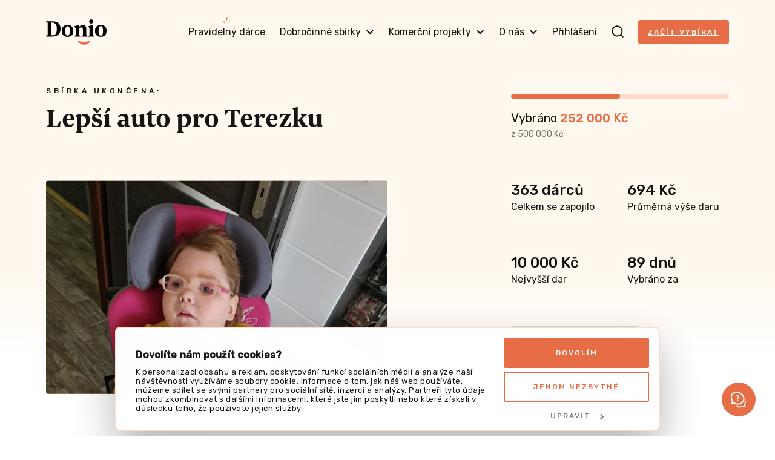

--- FILE ---
content_type: image/svg+xml
request_url: https://donio.cz/build/frontend/images/whatsapp.70ae1f79.svg
body_size: 655
content:
<svg width="22" height="22" viewBox="0 0 22 22" fill="none" xmlns="http://www.w3.org/2000/svg">
<path fill-rule="evenodd" clip-rule="evenodd" d="M5.66907 20.1112C7.29419 21.074 9.14839 21.582 11.0373 21.5818H11.041C13.1253 21.5818 15.1628 20.9639 16.896 19.8061C18.6293 18.6484 19.9803 17.0027 20.7784 15.0773C21.5766 13.1518 21.786 11.0329 21.3801 8.98849C20.9743 6.94404 19.9714 5.06581 18.4983 3.59121C17.0253 2.1166 15.1481 1.11182 13.104 0.703872C11.06 0.295922 8.94093 0.503117 7.01464 1.29927C5.08835 2.09542 3.44134 3.44478 2.28178 5.1768C1.12223 6.90881 0.502185 8.94572 0.500037 11.0301C0.494791 13.0147 1.05519 14.9598 2.11559 16.6374L2.36552 17.0395L1.30057 20.9262L5.28511 19.883L5.66907 20.1112ZM14.4362 12.5762C14.7156 12.6749 16.1632 13.3935 16.456 13.5434V13.5604C16.4976 13.5795 16.5372 13.5974 16.5748 13.6143C16.8047 13.7179 16.9575 13.7868 17.0182 13.9009C17.1032 14.375 17.0494 14.8639 16.8634 15.3074C16.6143 16.0056 15.4394 16.639 14.8738 16.7241C14.2549 16.8303 13.6202 16.7907 13.0189 16.6084C12.5846 16.4653 12.0393 16.2814 11.3357 15.9783C8.62953 14.7953 6.78319 12.1587 6.37999 11.5829C6.3433 11.5305 6.31857 11.4952 6.30621 11.4796C6.15809 11.2923 5.10439 9.87897 5.10439 8.41458C5.09577 7.95051 5.18293 7.48972 5.36031 7.06166C5.53768 6.63359 5.80137 6.24766 6.13452 5.92852C6.23329 5.81575 6.35384 5.72463 6.48874 5.66079C6.62364 5.59695 6.77004 5.56173 6.91891 5.55731H7.47437C7.49387 5.55731 7.51418 5.55633 7.5352 5.55532C7.71009 5.54688 7.93356 5.5361 8.14092 6.06814C8.37321 6.66412 8.97243 8.13191 9.0465 8.28176C9.09236 8.36009 9.11822 8.44873 9.12175 8.5397C9.12527 8.63067 9.10635 8.72109 9.0667 8.80281C8.99418 8.98242 8.89546 9.15002 8.77382 9.30002C8.72877 9.35369 8.68432 9.40857 8.6402 9.46303C8.53594 9.59174 8.43352 9.71818 8.32944 9.82107C8.18132 9.96751 8.02647 10.131 8.20152 10.4273C8.64456 11.1922 9.19575 11.8874 9.83761 12.491C10.5342 13.1168 11.3311 13.6177 12.1941 13.9725C12.4937 14.1223 12.6587 14.1019 12.8304 13.8975C13.0021 13.6932 13.5542 13.0257 13.7629 12.726C13.9716 12.4263 14.1568 12.4774 14.4362 12.5762Z" fill="#E66D45"/>
</svg>


--- FILE ---
content_type: text/javascript
request_url: https://donio.cz/build/app-project-detail.26dcb5d0.js
body_size: 6921
content:
/*! For license information please see app-project-detail.26dcb5d0.js.LICENSE.txt */
"use strict";(self.webpackChunk=self.webpackChunk||[]).push([[1076,2277],{67740:(t,e,r)=>{r(59749),r(86544),r(58373),r(84254),r(66793),r(49693),r(97195),r(752),r(93374),r(89730),r(34284),r(7629),r(77509),r(51013),r(40739),r(88052),r(5399),r(60228),r(80939),r(73964),r(21694),r(47522),r(76265);var n=r(68036),o=r(95253),a=r(89438),i=r(8273),s=r(98683),c=r(61308),u=r(65120),l=r(20873),d=r(75239);function f(t){return f="function"==typeof Symbol&&"symbol"==typeof Symbol.iterator?function(t){return typeof t}:function(t){return t&&"function"==typeof Symbol&&t.constructor===Symbol&&t!==Symbol.prototype?"symbol":typeof t},f(t)}function p(){p=function(){return e};var t,e={},r=Object.prototype,n=r.hasOwnProperty,o=Object.defineProperty||function(t,e,r){t[e]=r.value},a="function"==typeof Symbol?Symbol:{},i=a.iterator||"@@iterator",s=a.asyncIterator||"@@asyncIterator",c=a.toStringTag||"@@toStringTag";function u(t,e,r){return Object.defineProperty(t,e,{value:r,enumerable:!0,configurable:!0,writable:!0}),t[e]}try{u({},"")}catch(t){u=function(t,e,r){return t[e]=r}}function l(t,e,r,n){var a=e&&e.prototype instanceof g?e:g,i=Object.create(a.prototype),s=new M(n||[]);return o(i,"_invoke",{value:L(t,r,s)}),i}function d(t,e,r){try{return{type:"normal",arg:t.call(e,r)}}catch(t){return{type:"throw",arg:t}}}e.wrap=l;var h="suspendedStart",v="executing",y="completed",m={};function g(){}function b(){}function w(){}var j={};u(j,i,(function(){return this}));var _=Object.getPrototypeOf,O=_&&_(_(D([])));O&&O!==r&&n.call(O,i)&&(j=O);var S=w.prototype=g.prototype=Object.create(j);function E(t){["next","throw","return"].forEach((function(e){u(t,e,(function(t){return this._invoke(e,t)}))}))}function x(t,e){function r(o,a,i,s){var c=d(t[o],t,a);if("throw"!==c.type){var u=c.arg,l=u.value;return l&&"object"==f(l)&&n.call(l,"__await")?e.resolve(l.__await).then((function(t){r("next",t,i,s)}),(function(t){r("throw",t,i,s)})):e.resolve(l).then((function(t){u.value=t,i(u)}),(function(t){return r("throw",t,i,s)}))}s(c.arg)}var a;o(this,"_invoke",{value:function(t,n){function o(){return new e((function(e,o){r(t,n,e,o)}))}return a=a?a.then(o,o):o()}})}function L(e,r,n){var o=h;return function(a,i){if(o===v)throw new Error("Generator is already running");if(o===y){if("throw"===a)throw i;return{value:t,done:!0}}for(n.method=a,n.arg=i;;){var s=n.delegate;if(s){var c=A(s,n);if(c){if(c===m)continue;return c}}if("next"===n.method)n.sent=n._sent=n.arg;else if("throw"===n.method){if(o===h)throw o=y,n.arg;n.dispatchException(n.arg)}else"return"===n.method&&n.abrupt("return",n.arg);o=v;var u=d(e,r,n);if("normal"===u.type){if(o=n.done?y:"suspendedYield",u.arg===m)continue;return{value:u.arg,done:n.done}}"throw"===u.type&&(o=y,n.method="throw",n.arg=u.arg)}}}function A(e,r){var n=r.method,o=e.iterator[n];if(o===t)return r.delegate=null,"throw"===n&&e.iterator.return&&(r.method="return",r.arg=t,A(e,r),"throw"===r.method)||"return"!==n&&(r.method="throw",r.arg=new TypeError("The iterator does not provide a '"+n+"' method")),m;var a=d(o,e.iterator,r.arg);if("throw"===a.type)return r.method="throw",r.arg=a.arg,r.delegate=null,m;var i=a.arg;return i?i.done?(r[e.resultName]=i.value,r.next=e.nextLoc,"return"!==r.method&&(r.method="next",r.arg=t),r.delegate=null,m):i:(r.method="throw",r.arg=new TypeError("iterator result is not an object"),r.delegate=null,m)}function k(t){var e={tryLoc:t[0]};1 in t&&(e.catchLoc=t[1]),2 in t&&(e.finallyLoc=t[2],e.afterLoc=t[3]),this.tryEntries.push(e)}function C(t){var e=t.completion||{};e.type="normal",delete e.arg,t.completion=e}function M(t){this.tryEntries=[{tryLoc:"root"}],t.forEach(k,this),this.reset(!0)}function D(e){if(e||""===e){var r=e[i];if(r)return r.call(e);if("function"==typeof e.next)return e;if(!isNaN(e.length)){var o=-1,a=function r(){for(;++o<e.length;)if(n.call(e,o))return r.value=e[o],r.done=!1,r;return r.value=t,r.done=!0,r};return a.next=a}}throw new TypeError(f(e)+" is not iterable")}return b.prototype=w,o(S,"constructor",{value:w,configurable:!0}),o(w,"constructor",{value:b,configurable:!0}),b.displayName=u(w,c,"GeneratorFunction"),e.isGeneratorFunction=function(t){var e="function"==typeof t&&t.constructor;return!!e&&(e===b||"GeneratorFunction"===(e.displayName||e.name))},e.mark=function(t){return Object.setPrototypeOf?Object.setPrototypeOf(t,w):(t.__proto__=w,u(t,c,"GeneratorFunction")),t.prototype=Object.create(S),t},e.awrap=function(t){return{__await:t}},E(x.prototype),u(x.prototype,s,(function(){return this})),e.AsyncIterator=x,e.async=function(t,r,n,o,a){void 0===a&&(a=Promise);var i=new x(l(t,r,n,o),a);return e.isGeneratorFunction(r)?i:i.next().then((function(t){return t.done?t.value:i.next()}))},E(S),u(S,c,"Generator"),u(S,i,(function(){return this})),u(S,"toString",(function(){return"[object Generator]"})),e.keys=function(t){var e=Object(t),r=[];for(var n in e)r.push(n);return r.reverse(),function t(){for(;r.length;){var n=r.pop();if(n in e)return t.value=n,t.done=!1,t}return t.done=!0,t}},e.values=D,M.prototype={constructor:M,reset:function(e){if(this.prev=0,this.next=0,this.sent=this._sent=t,this.done=!1,this.delegate=null,this.method="next",this.arg=t,this.tryEntries.forEach(C),!e)for(var r in this)"t"===r.charAt(0)&&n.call(this,r)&&!isNaN(+r.slice(1))&&(this[r]=t)},stop:function(){this.done=!0;var t=this.tryEntries[0].completion;if("throw"===t.type)throw t.arg;return this.rval},dispatchException:function(e){if(this.done)throw e;var r=this;function o(n,o){return s.type="throw",s.arg=e,r.next=n,o&&(r.method="next",r.arg=t),!!o}for(var a=this.tryEntries.length-1;a>=0;--a){var i=this.tryEntries[a],s=i.completion;if("root"===i.tryLoc)return o("end");if(i.tryLoc<=this.prev){var c=n.call(i,"catchLoc"),u=n.call(i,"finallyLoc");if(c&&u){if(this.prev<i.catchLoc)return o(i.catchLoc,!0);if(this.prev<i.finallyLoc)return o(i.finallyLoc)}else if(c){if(this.prev<i.catchLoc)return o(i.catchLoc,!0)}else{if(!u)throw new Error("try statement without catch or finally");if(this.prev<i.finallyLoc)return o(i.finallyLoc)}}}},abrupt:function(t,e){for(var r=this.tryEntries.length-1;r>=0;--r){var o=this.tryEntries[r];if(o.tryLoc<=this.prev&&n.call(o,"finallyLoc")&&this.prev<o.finallyLoc){var a=o;break}}a&&("break"===t||"continue"===t)&&a.tryLoc<=e&&e<=a.finallyLoc&&(a=null);var i=a?a.completion:{};return i.type=t,i.arg=e,a?(this.method="next",this.next=a.finallyLoc,m):this.complete(i)},complete:function(t,e){if("throw"===t.type)throw t.arg;return"break"===t.type||"continue"===t.type?this.next=t.arg:"return"===t.type?(this.rval=this.arg=t.arg,this.method="return",this.next="end"):"normal"===t.type&&e&&(this.next=e),m},finish:function(t){for(var e=this.tryEntries.length-1;e>=0;--e){var r=this.tryEntries[e];if(r.finallyLoc===t)return this.complete(r.completion,r.afterLoc),C(r),m}},catch:function(t){for(var e=this.tryEntries.length-1;e>=0;--e){var r=this.tryEntries[e];if(r.tryLoc===t){var n=r.completion;if("throw"===n.type){var o=n.arg;C(r)}return o}}throw new Error("illegal catch attempt")},delegateYield:function(e,r,n){return this.delegate={iterator:D(e),resultName:r,nextLoc:n},"next"===this.method&&(this.arg=t),m}},e}function h(t,e,r,n,o,a,i){try{var s=t[a](i),c=s.value}catch(t){return void r(t)}s.done?e(c):Promise.resolve(c).then(n,o)}function v(t){return function(){var e=this,r=arguments;return new Promise((function(n,o){var a=t.apply(e,r);function i(t){h(a,n,o,i,s,"next",t)}function s(t){h(a,n,o,i,s,"throw",t)}i(void 0)}))}}var y=r(19755),m=r(23139);y((function(){var t=(0,c.getByQuerySelector)("[data-project-id]").getAttribute("data-project-id");(0,s.assertNotNull)(t,"projectId cannot be null.");var e=new n.default;(0,a.default)(".js-project-detail-mobile-bar",{useStickyClasses:!0}),(0,a.default)(".js-project-detail-tabs",{useStickyClasses:!0});var r=y(window),u=!1;try{var f={get passive(){return u=!0,!1}};window.addEventListener("test",null,f),window.removeEventListener("test",null,f)}catch(t){u=!1}var h=y("#fb-root"),g=!1;function b(){return w.apply(this,arguments)}function w(){return(w=v(p().mark((function t(){var e,r,n;return p().wrap((function(t){for(;;)switch(t.prev=t.next){case 0:if(!g){t.next=2;break}return t.abrupt("return");case 2:if(e=h.data("donio-fb-app-id"),r=h.data("donio-fb-app-lang"),e){t.next=6;break}return t.abrupt("return");case 6:return t.next=8,m({appId:e,lang:r,autoLogAppEvents:!0,xfbml:!1,version:"v11.0"});case 8:(n=t.sent)&&(g=!0,n.XFBML.parse(null,(function(){y(".js-fb-comments-loader").addClass("u-hidden")})));case 10:case"end":return t.stop()}}),t)})))).apply(this,arguments)}var j=y(".js-project-detail-discussion"),_=function(){0!==j.length&&r.scrollTop()+r.outerHeight()>j.offset().top&&b()};_();document.addEventListener("scroll",(function(){g||_()}),!!u&&{passive:!0}),y(".js-lazyload-fb").click((function(){b()}));var O=function(t,e,r){e&&e.contentWindow.postMessage(JSON.stringify({event:"command",func:t,args:[],id:r}),"*")},S=y(".js-project-detail-image"),E=y(".js-project-detail-image-description"),x=y(".js-project-detail-video"),L=y(".js-project-detail-consent");y(".js-project-detail-thumb").click((function(t){t.preventDefault();var e=y(this),r=e.data("donio-image-src"),n=e.data("donio-image-srcset"),o=e.data("donio-description");y(".js-project-detail-thumb").removeClass("s-active"),e.addClass("s-active"),S.removeAttr("srcset",""),S.attr("src",r),S.attr("srcset",n||""),o?(E.text(o),E.removeClass("u-hidden")):E.addClass("u-hidden");var a=e.hasClass("js-project-detail-thumb-video"),i=x.get(0),s=x.attr("id");O(a?"playVideo":"pauseVideo",i,s),x.toggleClass("u-hidden",!a),S.toggleClass("u-hidden",a),L.length>0&&L.toggleClass("u-invisible",!a)}));var A=y(".js-project-detail-thumb:first"),k=y(".js-project-detail-thumbs"),C=y(".js-project-detail-thumb-next"),M=y(".js-project-detail-thumb-prev"),D=Math.ceil(y(".js-project-detail-thumb").length/4),P=0,T=function(t){D<=t+1?C.addClass("u-hidden"):C.removeClass("u-hidden"),0===t?M.addClass("u-hidden"):M.removeClass("u-hidden")};C.click((function(t){t.preventDefault(),P++,T(P);var e=k.height(),r=parseFloat(A.css("margin-bottom")),n=Math.ceil(e+r)*P;k.css("transform","translateY(-"+n+"px)")})),M.click((function(t){t.preventDefault(),P--,T(P);var e=k.height(),r=parseFloat(A.css("margin-bottom")),n=Math.ceil(e+r)*P;k.css("transform","translateY(-"+n+"px)")}));var N=function(t){var e=!(arguments.length>1&&void 0!==arguments[1])||arguments[1],r=y(t);if(r.length>0){y(".js-project-detail-tab-link").removeClass("s-active"),y('.js-project-detail-tab-link[href="'+t+'"]').addClass("s-active"),y(".js-project-detail-tab-content").addClass("u-hidden"),r.removeClass("u-hidden");var n=y(window).scrollTop(),o=136,a=r.offset().top;e&&(a<n||a>n+y(window).height())&&y("html, body").animate({scrollTop:a-o},500);var i=y(".js-subproject-banner");i.length&&("#dobrovyzva"===t?i.addClass("u-hidden"):i.removeClass("u-hidden"))}};if(y(".js-project-detail-tab-link").click((function(t){t.preventDefault();var e=y(this).attr("href");N(e)})),1===window.location.hash.indexOf("dobrovyzva")){N("#dobrovyzva",!1);var I=y(F);I.length>0&&y("html, body").animate({scrollTop:I.offset().top-96},600)}y(".js-project-detail-news-item-text-open").click((function(t){t.preventDefault();var e=y(this);e.parents(".js-project-detail-news-item").addClass("s-open"),e.addClass("u-hidden")})),y(".js-project-detail-milestone-prev").click((function(t){t.preventDefault(),y(this).parents(".js-project-detail-milestone").addClass("u-hidden").prev().removeClass("u-hidden")})),y(".js-project-detail-milestone-next").click((function(t){t.preventDefault(),y(this).parents(".js-project-detail-milestone").addClass("u-hidden").next().removeClass("u-hidden")}));var B={startVal:0,duration:1.6,separator:" ",suffix:" "+e.currencySymbol},R=document.querySelectorAll(".js-count-up");Array.prototype.forEach.call(R,(function(t){var e=new i.CountUp(t,t.getAttribute("data-donio-count-up-number"),B);e.error||e.start()}));var F=window.location.hash;if(1===F.indexOf("news-")){N("#aktuality",!1);var J=y(F);J.length>0&&y("html, body").animate({scrollTop:J.offset().top-96},600)}(0,l.initYoutubeReplacementElements)();var U=document.querySelector("button.js-load-more-donations");if(null!==U){var G=1;U.addEventListener("click",(function(t){t.preventDefault(),Y(U)}));var Y=function(){var e=v(p().mark((function e(r){var n,a;return p().wrap((function(e){for(;;)switch(e.prev=e.next){case 0:return o.default.loaderStart(r),n=(0,c.getByQuerySelector)(".js-donation-list"),e.next=4,(0,d.loadMoreDonations)(t,G+1);case 4:a=e.sent,n.insertAdjacentHTML("beforeend",a.data.htmlDonations),G++,a.data.isLastPage&&r.classList.add("u-hidden"),o.default.loaderClose(r);case 9:case"end":return e.stop()}}),e)})));return function(t){return e.apply(this,arguments)}}()}})),document.addEventListener("DOMContentLoaded",(function(){(0,u.initShareModal)()}))},75239:function(t,e,r){r(59749),r(86544),r(84254),r(752),r(30024),r(40739),r(60228),r(73964),r(12826),r(21694),r(76265);var n=this&&this.__awaiter||function(t,e,r,n){return new(r||(r=Promise))((function(o,a){function i(t){try{c(n.next(t))}catch(t){a(t)}}function s(t){try{c(n.throw(t))}catch(t){a(t)}}function c(t){var e;t.done?o(t.value):(e=t.value,e instanceof r?e:new r((function(t){t(e)}))).then(i,s)}c((n=n.apply(t,e||[])).next())}))},o=this&&this.__generator||function(t,e){var r,n,o,a,i={label:0,sent:function(){if(1&o[0])throw o[1];return o[1]},trys:[],ops:[]};return a={next:s(0),throw:s(1),return:s(2)},"function"==typeof Symbol&&(a[Symbol.iterator]=function(){return this}),a;function s(s){return function(c){return function(s){if(r)throw new TypeError("Generator is already executing.");for(;a&&(a=0,s[0]&&(i=0)),i;)try{if(r=1,n&&(o=2&s[0]?n.return:s[0]?n.throw||((o=n.return)&&o.call(n),0):n.next)&&!(o=o.call(n,s[1])).done)return o;switch(n=0,o&&(s=[2&s[0],o.value]),s[0]){case 0:case 1:o=s;break;case 4:return i.label++,{value:s[1],done:!1};case 5:i.label++,n=s[1],s=[0];continue;case 7:s=i.ops.pop(),i.trys.pop();continue;default:if(!(o=i.trys,(o=o.length>0&&o[o.length-1])||6!==s[0]&&2!==s[0])){i=0;continue}if(3===s[0]&&(!o||s[1]>o[0]&&s[1]<o[3])){i.label=s[1];break}if(6===s[0]&&i.label<o[1]){i.label=o[1],o=s;break}if(o&&i.label<o[2]){i.label=o[2],i.ops.push(s);break}o[2]&&i.ops.pop(),i.trys.pop();continue}s=e.call(t,i)}catch(t){s=[6,t],n=0}finally{r=o=0}if(5&s[0])throw s[1];return{value:s[0]?s[1]:void 0,done:!0}}([s,c])}}},a=this&&this.__importDefault||function(t){return t&&t.__esModule?t:{default:t}};Object.defineProperty(e,"__esModule",{value:!0}),e.loadMoreSubprojectDonations=e.loadMoreDonations=void 0;var i=a(r(87677)),s=r(59324),c=r(45423);e.loadMoreDonations=function(t,e){return n(void 0,void 0,Promise,(function(){var r;return o(this,(function(n){return r=(0,c.createUrl)(s.LOAD_MORE_DONATIONS,{projectId:t,page:e.toString()}),[2,i.default.get(r)]}))}))};e.loadMoreSubprojectDonations=function(t,e,r){return n(void 0,void 0,Promise,(function(){var n;return o(this,(function(o){return n=(0,c.createUrl)(s.LOAD_MORE_SUBPROJECT_DONATIONS,{projectId:t,subprojectId:e,page:r.toString()}),[2,i.default.get(n)]}))}))}},59324:(t,e,r)=>{r(40739),Object.defineProperty(e,"__esModule",{value:!0}),e.LOAD_MORE_SUBPROJECT_DONATIONS=e.LOAD_MORE_DONATIONS=e.LOAD_MORE_PLUS_PROJECTS=e.LOAD_MORE_DOBRO_PROJECTS=void 0;var n=r(95364);e.LOAD_MORE_DOBRO_PROJECTS="".concat(n.BASE_API_PATH,"/load-more-projects/dobro/:page"),e.LOAD_MORE_PLUS_PROJECTS="".concat(n.BASE_API_PATH,"/load-more-projects/plus/:page"),e.LOAD_MORE_DONATIONS="".concat(n.BASE_API_PATH,"/load-more-donations/:page/:projectId"),e.LOAD_MORE_SUBPROJECT_DONATIONS="".concat(n.BASE_API_PATH,"/load-more-donations/:page/:projectId/:subprojectId/")},65120:function(t,e,r){r(49693),r(40739),r(60228),r(47522);var n=this&&this.__importDefault||function(t){return t&&t.__esModule?t:{default:t}};Object.defineProperty(e,"__esModule",{value:!0}),e.initShareModal=void 0;var o=n(r(99829)),a=n(r(9310)),i=n(r(10709)),s=r(60700),c=r(64486),u=r(61308),l=r(95240);e.initShareModal=function(){var t=(0,u.getByQuerySelector)("#modal-template-sharing-modal").content.cloneNode(!0),e=(0,u.getByQuerySelector)(".modal",t),r=new o.default(e);(0,c.createApp)({},(function(){document.querySelectorAll(".js-open-sharing-modal").forEach((function(t){t.addEventListener("click",(function(t){t.preventDefault(),r.open(),null!==i.default&&a.default.isCookiebotStatisticsConsent()&&i.default.track(s.MixpanelEvent.BUTTON_CLICKED,{type:"share_modal"})}))})),(0,l.initShareButtons)(r)}))}},20873:(t,e,r)=>{r(49693),r(40739),r(60228),r(47522),Object.defineProperty(e,"__esModule",{value:!0}),e.initYoutubeReplacementElements=void 0;var n=r(98683),o=r(61308),a=function(t){var e=t.closest(".js-youtube-replacement");(0,n.assertNotNull)(e,"youtubeReplacementElement cannot be null");var r=(0,o.getByQuerySelector)(".js-youtube-video-wrapper",e),a=(0,o.getByQuerySelector)("figure",e);r.style.display=t.style.display,"none"===t.style.display?a.style.display="block":a.style.display="none"},i=new MutationObserver((function(t){t.forEach((function(t){a(t.target)}))}));e.initYoutubeReplacementElements=function(){document.querySelectorAll(".js-youtube-replacement").forEach((function(t){var e=t.querySelector("iframe");null!==e&&(a(e),i.observe(e,{attributes:!0,attributeFilter:["style"]}))}))}},64486:function(t,e,r){r(40739);var n=this&&this.__importDefault||function(t){return t&&t.__esModule?t:{default:t}};Object.defineProperty(e,"__esModule",{value:!0}),e.createApp=void 0;var o=n(r(68036)),a=n(r(32666)),i=r(58445),s=function(){function t(t,e,r,n){this.data=t,this.flashMessageStore=e,this.donioDataProvider=r,this.translator=n}return t.prototype.set=function(t,e){this.data[t]=e},t}();e.default=s;e.createApp=function(t,e){e(new s(t,new i.FlashMessageStore,new o.default,new a.default))}},23139:t=>{t.exports=function(){var t=arguments.length>0&&void 0!==arguments[0]?arguments[0]:{},e="facebook-jssdk";return new Promise((function(r){if(document.getElementById(e))return r(window.FB);var n=t.lang,o=void 0===n?"en_US":n,a=t.debug,i=void 0!==a&&a,s=t.sdkModule,c=void 0===s?"":s;t.version=t.version||"v2.11",delete t.lang,delete t.debug,window.fbAsyncInit=function(){window.FB.init(t),r(window.FB)};var u=document.getElementsByTagName("script")[0],l=document.createElement("script");l.id=e;var d="https://connect.facebook.net/"+o+"/sdk"+(c?"/":""),f=(i?c+"/debug":c)+".js";l.src=d+f,u.parentNode.insertBefore(l,u)}))}},97195:(t,e,r)=>{var n=r(79989),o=r(46576),a=r(84328).indexOf,i=r(16834),s=o([].indexOf),c=!!s&&1/s([1],1,-0)<0;n({target:"Array",proto:!0,forced:c||!i("indexOf")},{indexOf:function(t){var e=arguments.length>1?arguments[1]:void 0;return c?s(this,t,e)||0:a(this,t,e)}})},93374:(t,e,r)=>{var n=r(79989),o=r(68844),a=r(92297),i=o([].reverse),s=[1,2];n({target:"Array",proto:!0,forced:String(s)===String(s.reverse())},{reverse:function(){return a(this)&&(this.length=this.length),i(this)}})},89730:(t,e,r)=>{var n=r(79989),o=r(92297),a=r(19429),i=r(48999),s=r(27578),c=r(6310),u=r(65290),l=r(76522),d=r(44201),f=r(29042),p=r(96004),h=f("slice"),v=d("species"),y=Array,m=Math.max;n({target:"Array",proto:!0,forced:!h},{slice:function(t,e){var r,n,d,f=u(this),h=c(f),g=s(t,h),b=s(void 0===e?h:e,h);if(o(f)&&(r=f.constructor,(a(r)&&(r===y||o(r.prototype))||i(r)&&null===(r=r[v]))&&(r=void 0),r===y||void 0===r))return p(f,g,b);for(n=new(void 0===r?y:r)(m(b-g,0)),d=0;g<b;g++,d++)g in f&&l(n,d,f[g]);return n.length=d,n}})},7629:(t,e,r)=>{var n=r(19037);r(55997)(n.JSON,"JSON",!0)},77509:(t,e,r)=>{r(55997)(Math,"Math",!0)},88052:(t,e,r)=>{var n=r(79989),o=r(3689),a=r(90690),i=r(61868),s=r(81748);n({target:"Object",stat:!0,forced:o((function(){i(1)})),sham:!s},{getPrototypeOf:function(t){return i(a(t))}})},58373:(t,e,r)=>{r(35405)("asyncIterator")},66793:(t,e,r)=>{var n=r(76058),o=r(35405),a=r(55997);o("toStringTag"),a(n("Symbol"),"Symbol")}},t=>{t.O(0,[9989,1146,1051,5046,1070,2144,9755,7555,3964,4346,6622,8234,4505,442,3347,9369,5374],(()=>{return e=67740,t(t.s=e);var e}));t.O()}]);

--- FILE ---
content_type: application/x-javascript
request_url: https://consentcdn.cookiebot.com/consentconfig/6f44109c-c508-4da2-b8e0-c0e05fe00ce0/donio.cz/configuration.js
body_size: 779
content:
CookieConsent.configuration.tags.push({id:192810433,type:"script",tagID:"",innerHash:"",outerHash:"",tagHash:"5365476454398",url:"https://consent.cookiebot.com/uc.js",resolvedUrl:"https://consent.cookiebot.com/uc.js",cat:[1]});CookieConsent.configuration.tags.push({id:192810435,type:"script",tagID:"",innerHash:"",outerHash:"",tagHash:"6247975142816",url:"",resolvedUrl:"",cat:[1,3,4]});CookieConsent.configuration.tags.push({id:192810436,type:"script",tagID:"",innerHash:"",outerHash:"",tagHash:"3190691785864",url:"https://donio.cz/build/8234.b3df5719.js",resolvedUrl:"https://donio.cz/build/8234.b3df5719.js",cat:[3,4]});CookieConsent.configuration.tags.push({id:192810437,type:"script",tagID:"",innerHash:"",outerHash:"",tagHash:"806832635481",url:"",resolvedUrl:"",cat:[1]});CookieConsent.configuration.tags.push({id:192810438,type:"script",tagID:"",innerHash:"",outerHash:"",tagHash:"2419666494157",url:"https://donio.cz/_next/static/chunks/be0fcacc864fa7fa.js",resolvedUrl:"https://donio.cz/_next/static/chunks/be0fcacc864fa7fa.js",cat:[1,3,4]});CookieConsent.configuration.tags.push({id:192810439,type:"script",tagID:"",innerHash:"",outerHash:"",tagHash:"7408607418338",url:"https://donio.cz/_next/static/chunks/e99dd4eecdc0ba1f.js",resolvedUrl:"https://donio.cz/_next/static/chunks/e99dd4eecdc0ba1f.js",cat:[1]});CookieConsent.configuration.tags.push({id:192810440,type:"image",tagID:"",innerHash:"",outerHash:"",tagHash:"5855899578077",url:"https://donio.cz/build/frontend/images/chat.42914d99.png",resolvedUrl:"https://donio.cz/build/frontend/images/chat.42914d99.png",cat:[1,4]});CookieConsent.configuration.tags.push({id:192810441,type:"script",tagID:"",innerHash:"",outerHash:"",tagHash:"12280978093500",url:"https://donio.cz/build/app-homepage.66ae06c1.js",resolvedUrl:"https://donio.cz/build/app-homepage.66ae06c1.js",cat:[1]});CookieConsent.configuration.tags.push({id:192810444,type:"iframe",tagID:"",innerHash:"",outerHash:"",tagHash:"2696640065499",url:"https://www.startupjobs.cz/startup/donio?embedded=2",resolvedUrl:"https://www.startupjobs.cz/startup/donio?embedded=2",cat:[3,4]});CookieConsent.configuration.tags.push({id:192810445,type:"script",tagID:"",innerHash:"",outerHash:"",tagHash:"4798505605136",url:"https://donio.cz/build/1205.c499906b.js",resolvedUrl:"https://donio.cz/build/1205.c499906b.js",cat:[1]});CookieConsent.configuration.tags.push({id:192810446,type:"image",tagID:"",innerHash:"",outerHash:"",tagHash:"1370962764196",url:"https://www.motylek.org/cs/file/a21ded90ee432d25448df66be4b627f5/212/SAS.png",resolvedUrl:"https://www.motylek.org/cs/file/a21ded90ee432d25448df66be4b627f5/212/SAS.png",cat:[1]});CookieConsent.configuration.tags.push({id:192810448,type:"iframe",tagID:"",innerHash:"",outerHash:"",tagHash:"185484183648",url:"https://w.soundcloud.com/player/?url=https://api.soundcloud.com/tracks/1131868471&color=%23ff5500&auto_play=false&hide_related=false&show_comments=true&show_user=true&show_reposts=false&show_teaser=true&visual=true",resolvedUrl:"https://w.soundcloud.com/player/?url=https://api.soundcloud.com/tracks/1131868471&color=%23ff5500&auto_play=false&hide_related=false&show_comments=true&show_user=true&show_reposts=false&show_teaser=true&visual=true",cat:[1,3]});CookieConsent.configuration.tags.push({id:192810449,type:"image",tagID:"",innerHash:"",outerHash:"",tagHash:"9715791911728",url:"https://www.diakonie.cz/res/archive/020/002572.jpg",resolvedUrl:"https://www.diakonie.cz/res/archive/020/002572.jpg",cat:[1]});CookieConsent.configuration.tags.push({id:192810454,type:"image",tagID:"",innerHash:"",outerHash:"",tagHash:"219881670258",url:"https://donio.cz/build/frontend/images/donation/share-heart.5a2856f1.png",resolvedUrl:"https://donio.cz/build/frontend/images/donation/share-heart.5a2856f1.png",cat:[4]});CookieConsent.configuration.tags.push({id:192810455,type:"script",tagID:"",innerHash:"",outerHash:"",tagHash:"444428153555",url:"",resolvedUrl:"",cat:[4]});CookieConsent.configuration.tags.push({id:192810456,type:"iframe",tagID:"",innerHash:"",outerHash:"",tagHash:"4391908838672",url:"https://www.youtube.com/embed/xSm43s0_Y9k",resolvedUrl:"https://www.youtube.com/embed/xSm43s0_Y9k",cat:[4]});CookieConsent.configuration.tags.push({id:192810461,type:"iframe",tagID:"",innerHash:"",outerHash:"",tagHash:"16492297763726",url:"https://www.mall.tv/embed/kulturazije/the-atavists-18-3-22-00",resolvedUrl:"https://www.mall.tv/embed/kulturazije/the-atavists-18-3-22-00",cat:[1,4]});CookieConsent.configuration.tags.push({id:192810470,type:"iframe",tagID:"",innerHash:"",outerHash:"",tagHash:"16581518167487",url:"https://www.youtube.com/embed/5D9yPwAiX0o",resolvedUrl:"https://www.youtube.com/embed/5D9yPwAiX0o",cat:[4]});